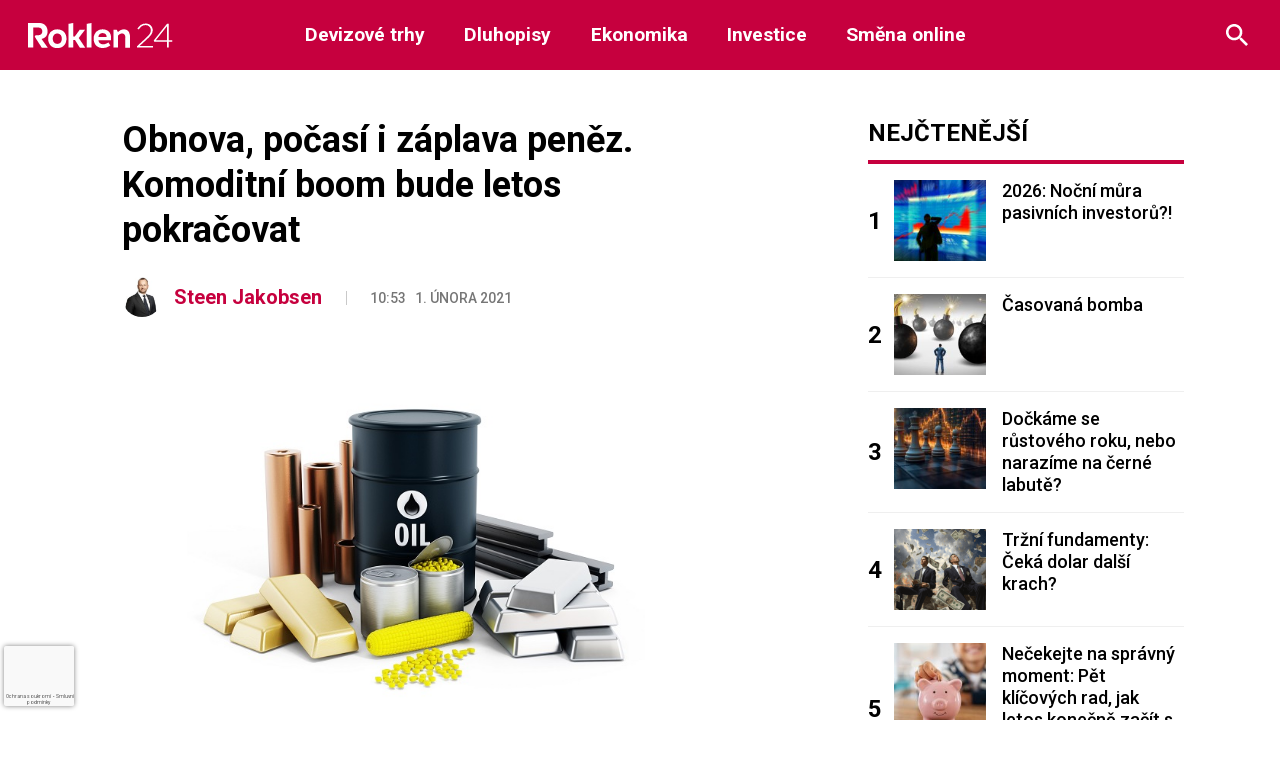

--- FILE ---
content_type: text/html; charset=utf-8
request_url: https://www.google.com/recaptcha/api2/anchor?ar=1&k=6LeBrxMqAAAAAIgAlXI-yP_tiMXO19mcDyKr4ef0&co=aHR0cHM6Ly9yb2tsZW4yNC5jejo0NDM.&hl=cs&v=PoyoqOPhxBO7pBk68S4YbpHZ&size=invisible&anchor-ms=20000&execute-ms=30000&cb=3t5wouqfpc7
body_size: 48579
content:
<!DOCTYPE HTML><html dir="ltr" lang="cs"><head><meta http-equiv="Content-Type" content="text/html; charset=UTF-8">
<meta http-equiv="X-UA-Compatible" content="IE=edge">
<title>reCAPTCHA</title>
<style type="text/css">
/* cyrillic-ext */
@font-face {
  font-family: 'Roboto';
  font-style: normal;
  font-weight: 400;
  font-stretch: 100%;
  src: url(//fonts.gstatic.com/s/roboto/v48/KFO7CnqEu92Fr1ME7kSn66aGLdTylUAMa3GUBHMdazTgWw.woff2) format('woff2');
  unicode-range: U+0460-052F, U+1C80-1C8A, U+20B4, U+2DE0-2DFF, U+A640-A69F, U+FE2E-FE2F;
}
/* cyrillic */
@font-face {
  font-family: 'Roboto';
  font-style: normal;
  font-weight: 400;
  font-stretch: 100%;
  src: url(//fonts.gstatic.com/s/roboto/v48/KFO7CnqEu92Fr1ME7kSn66aGLdTylUAMa3iUBHMdazTgWw.woff2) format('woff2');
  unicode-range: U+0301, U+0400-045F, U+0490-0491, U+04B0-04B1, U+2116;
}
/* greek-ext */
@font-face {
  font-family: 'Roboto';
  font-style: normal;
  font-weight: 400;
  font-stretch: 100%;
  src: url(//fonts.gstatic.com/s/roboto/v48/KFO7CnqEu92Fr1ME7kSn66aGLdTylUAMa3CUBHMdazTgWw.woff2) format('woff2');
  unicode-range: U+1F00-1FFF;
}
/* greek */
@font-face {
  font-family: 'Roboto';
  font-style: normal;
  font-weight: 400;
  font-stretch: 100%;
  src: url(//fonts.gstatic.com/s/roboto/v48/KFO7CnqEu92Fr1ME7kSn66aGLdTylUAMa3-UBHMdazTgWw.woff2) format('woff2');
  unicode-range: U+0370-0377, U+037A-037F, U+0384-038A, U+038C, U+038E-03A1, U+03A3-03FF;
}
/* math */
@font-face {
  font-family: 'Roboto';
  font-style: normal;
  font-weight: 400;
  font-stretch: 100%;
  src: url(//fonts.gstatic.com/s/roboto/v48/KFO7CnqEu92Fr1ME7kSn66aGLdTylUAMawCUBHMdazTgWw.woff2) format('woff2');
  unicode-range: U+0302-0303, U+0305, U+0307-0308, U+0310, U+0312, U+0315, U+031A, U+0326-0327, U+032C, U+032F-0330, U+0332-0333, U+0338, U+033A, U+0346, U+034D, U+0391-03A1, U+03A3-03A9, U+03B1-03C9, U+03D1, U+03D5-03D6, U+03F0-03F1, U+03F4-03F5, U+2016-2017, U+2034-2038, U+203C, U+2040, U+2043, U+2047, U+2050, U+2057, U+205F, U+2070-2071, U+2074-208E, U+2090-209C, U+20D0-20DC, U+20E1, U+20E5-20EF, U+2100-2112, U+2114-2115, U+2117-2121, U+2123-214F, U+2190, U+2192, U+2194-21AE, U+21B0-21E5, U+21F1-21F2, U+21F4-2211, U+2213-2214, U+2216-22FF, U+2308-230B, U+2310, U+2319, U+231C-2321, U+2336-237A, U+237C, U+2395, U+239B-23B7, U+23D0, U+23DC-23E1, U+2474-2475, U+25AF, U+25B3, U+25B7, U+25BD, U+25C1, U+25CA, U+25CC, U+25FB, U+266D-266F, U+27C0-27FF, U+2900-2AFF, U+2B0E-2B11, U+2B30-2B4C, U+2BFE, U+3030, U+FF5B, U+FF5D, U+1D400-1D7FF, U+1EE00-1EEFF;
}
/* symbols */
@font-face {
  font-family: 'Roboto';
  font-style: normal;
  font-weight: 400;
  font-stretch: 100%;
  src: url(//fonts.gstatic.com/s/roboto/v48/KFO7CnqEu92Fr1ME7kSn66aGLdTylUAMaxKUBHMdazTgWw.woff2) format('woff2');
  unicode-range: U+0001-000C, U+000E-001F, U+007F-009F, U+20DD-20E0, U+20E2-20E4, U+2150-218F, U+2190, U+2192, U+2194-2199, U+21AF, U+21E6-21F0, U+21F3, U+2218-2219, U+2299, U+22C4-22C6, U+2300-243F, U+2440-244A, U+2460-24FF, U+25A0-27BF, U+2800-28FF, U+2921-2922, U+2981, U+29BF, U+29EB, U+2B00-2BFF, U+4DC0-4DFF, U+FFF9-FFFB, U+10140-1018E, U+10190-1019C, U+101A0, U+101D0-101FD, U+102E0-102FB, U+10E60-10E7E, U+1D2C0-1D2D3, U+1D2E0-1D37F, U+1F000-1F0FF, U+1F100-1F1AD, U+1F1E6-1F1FF, U+1F30D-1F30F, U+1F315, U+1F31C, U+1F31E, U+1F320-1F32C, U+1F336, U+1F378, U+1F37D, U+1F382, U+1F393-1F39F, U+1F3A7-1F3A8, U+1F3AC-1F3AF, U+1F3C2, U+1F3C4-1F3C6, U+1F3CA-1F3CE, U+1F3D4-1F3E0, U+1F3ED, U+1F3F1-1F3F3, U+1F3F5-1F3F7, U+1F408, U+1F415, U+1F41F, U+1F426, U+1F43F, U+1F441-1F442, U+1F444, U+1F446-1F449, U+1F44C-1F44E, U+1F453, U+1F46A, U+1F47D, U+1F4A3, U+1F4B0, U+1F4B3, U+1F4B9, U+1F4BB, U+1F4BF, U+1F4C8-1F4CB, U+1F4D6, U+1F4DA, U+1F4DF, U+1F4E3-1F4E6, U+1F4EA-1F4ED, U+1F4F7, U+1F4F9-1F4FB, U+1F4FD-1F4FE, U+1F503, U+1F507-1F50B, U+1F50D, U+1F512-1F513, U+1F53E-1F54A, U+1F54F-1F5FA, U+1F610, U+1F650-1F67F, U+1F687, U+1F68D, U+1F691, U+1F694, U+1F698, U+1F6AD, U+1F6B2, U+1F6B9-1F6BA, U+1F6BC, U+1F6C6-1F6CF, U+1F6D3-1F6D7, U+1F6E0-1F6EA, U+1F6F0-1F6F3, U+1F6F7-1F6FC, U+1F700-1F7FF, U+1F800-1F80B, U+1F810-1F847, U+1F850-1F859, U+1F860-1F887, U+1F890-1F8AD, U+1F8B0-1F8BB, U+1F8C0-1F8C1, U+1F900-1F90B, U+1F93B, U+1F946, U+1F984, U+1F996, U+1F9E9, U+1FA00-1FA6F, U+1FA70-1FA7C, U+1FA80-1FA89, U+1FA8F-1FAC6, U+1FACE-1FADC, U+1FADF-1FAE9, U+1FAF0-1FAF8, U+1FB00-1FBFF;
}
/* vietnamese */
@font-face {
  font-family: 'Roboto';
  font-style: normal;
  font-weight: 400;
  font-stretch: 100%;
  src: url(//fonts.gstatic.com/s/roboto/v48/KFO7CnqEu92Fr1ME7kSn66aGLdTylUAMa3OUBHMdazTgWw.woff2) format('woff2');
  unicode-range: U+0102-0103, U+0110-0111, U+0128-0129, U+0168-0169, U+01A0-01A1, U+01AF-01B0, U+0300-0301, U+0303-0304, U+0308-0309, U+0323, U+0329, U+1EA0-1EF9, U+20AB;
}
/* latin-ext */
@font-face {
  font-family: 'Roboto';
  font-style: normal;
  font-weight: 400;
  font-stretch: 100%;
  src: url(//fonts.gstatic.com/s/roboto/v48/KFO7CnqEu92Fr1ME7kSn66aGLdTylUAMa3KUBHMdazTgWw.woff2) format('woff2');
  unicode-range: U+0100-02BA, U+02BD-02C5, U+02C7-02CC, U+02CE-02D7, U+02DD-02FF, U+0304, U+0308, U+0329, U+1D00-1DBF, U+1E00-1E9F, U+1EF2-1EFF, U+2020, U+20A0-20AB, U+20AD-20C0, U+2113, U+2C60-2C7F, U+A720-A7FF;
}
/* latin */
@font-face {
  font-family: 'Roboto';
  font-style: normal;
  font-weight: 400;
  font-stretch: 100%;
  src: url(//fonts.gstatic.com/s/roboto/v48/KFO7CnqEu92Fr1ME7kSn66aGLdTylUAMa3yUBHMdazQ.woff2) format('woff2');
  unicode-range: U+0000-00FF, U+0131, U+0152-0153, U+02BB-02BC, U+02C6, U+02DA, U+02DC, U+0304, U+0308, U+0329, U+2000-206F, U+20AC, U+2122, U+2191, U+2193, U+2212, U+2215, U+FEFF, U+FFFD;
}
/* cyrillic-ext */
@font-face {
  font-family: 'Roboto';
  font-style: normal;
  font-weight: 500;
  font-stretch: 100%;
  src: url(//fonts.gstatic.com/s/roboto/v48/KFO7CnqEu92Fr1ME7kSn66aGLdTylUAMa3GUBHMdazTgWw.woff2) format('woff2');
  unicode-range: U+0460-052F, U+1C80-1C8A, U+20B4, U+2DE0-2DFF, U+A640-A69F, U+FE2E-FE2F;
}
/* cyrillic */
@font-face {
  font-family: 'Roboto';
  font-style: normal;
  font-weight: 500;
  font-stretch: 100%;
  src: url(//fonts.gstatic.com/s/roboto/v48/KFO7CnqEu92Fr1ME7kSn66aGLdTylUAMa3iUBHMdazTgWw.woff2) format('woff2');
  unicode-range: U+0301, U+0400-045F, U+0490-0491, U+04B0-04B1, U+2116;
}
/* greek-ext */
@font-face {
  font-family: 'Roboto';
  font-style: normal;
  font-weight: 500;
  font-stretch: 100%;
  src: url(//fonts.gstatic.com/s/roboto/v48/KFO7CnqEu92Fr1ME7kSn66aGLdTylUAMa3CUBHMdazTgWw.woff2) format('woff2');
  unicode-range: U+1F00-1FFF;
}
/* greek */
@font-face {
  font-family: 'Roboto';
  font-style: normal;
  font-weight: 500;
  font-stretch: 100%;
  src: url(//fonts.gstatic.com/s/roboto/v48/KFO7CnqEu92Fr1ME7kSn66aGLdTylUAMa3-UBHMdazTgWw.woff2) format('woff2');
  unicode-range: U+0370-0377, U+037A-037F, U+0384-038A, U+038C, U+038E-03A1, U+03A3-03FF;
}
/* math */
@font-face {
  font-family: 'Roboto';
  font-style: normal;
  font-weight: 500;
  font-stretch: 100%;
  src: url(//fonts.gstatic.com/s/roboto/v48/KFO7CnqEu92Fr1ME7kSn66aGLdTylUAMawCUBHMdazTgWw.woff2) format('woff2');
  unicode-range: U+0302-0303, U+0305, U+0307-0308, U+0310, U+0312, U+0315, U+031A, U+0326-0327, U+032C, U+032F-0330, U+0332-0333, U+0338, U+033A, U+0346, U+034D, U+0391-03A1, U+03A3-03A9, U+03B1-03C9, U+03D1, U+03D5-03D6, U+03F0-03F1, U+03F4-03F5, U+2016-2017, U+2034-2038, U+203C, U+2040, U+2043, U+2047, U+2050, U+2057, U+205F, U+2070-2071, U+2074-208E, U+2090-209C, U+20D0-20DC, U+20E1, U+20E5-20EF, U+2100-2112, U+2114-2115, U+2117-2121, U+2123-214F, U+2190, U+2192, U+2194-21AE, U+21B0-21E5, U+21F1-21F2, U+21F4-2211, U+2213-2214, U+2216-22FF, U+2308-230B, U+2310, U+2319, U+231C-2321, U+2336-237A, U+237C, U+2395, U+239B-23B7, U+23D0, U+23DC-23E1, U+2474-2475, U+25AF, U+25B3, U+25B7, U+25BD, U+25C1, U+25CA, U+25CC, U+25FB, U+266D-266F, U+27C0-27FF, U+2900-2AFF, U+2B0E-2B11, U+2B30-2B4C, U+2BFE, U+3030, U+FF5B, U+FF5D, U+1D400-1D7FF, U+1EE00-1EEFF;
}
/* symbols */
@font-face {
  font-family: 'Roboto';
  font-style: normal;
  font-weight: 500;
  font-stretch: 100%;
  src: url(//fonts.gstatic.com/s/roboto/v48/KFO7CnqEu92Fr1ME7kSn66aGLdTylUAMaxKUBHMdazTgWw.woff2) format('woff2');
  unicode-range: U+0001-000C, U+000E-001F, U+007F-009F, U+20DD-20E0, U+20E2-20E4, U+2150-218F, U+2190, U+2192, U+2194-2199, U+21AF, U+21E6-21F0, U+21F3, U+2218-2219, U+2299, U+22C4-22C6, U+2300-243F, U+2440-244A, U+2460-24FF, U+25A0-27BF, U+2800-28FF, U+2921-2922, U+2981, U+29BF, U+29EB, U+2B00-2BFF, U+4DC0-4DFF, U+FFF9-FFFB, U+10140-1018E, U+10190-1019C, U+101A0, U+101D0-101FD, U+102E0-102FB, U+10E60-10E7E, U+1D2C0-1D2D3, U+1D2E0-1D37F, U+1F000-1F0FF, U+1F100-1F1AD, U+1F1E6-1F1FF, U+1F30D-1F30F, U+1F315, U+1F31C, U+1F31E, U+1F320-1F32C, U+1F336, U+1F378, U+1F37D, U+1F382, U+1F393-1F39F, U+1F3A7-1F3A8, U+1F3AC-1F3AF, U+1F3C2, U+1F3C4-1F3C6, U+1F3CA-1F3CE, U+1F3D4-1F3E0, U+1F3ED, U+1F3F1-1F3F3, U+1F3F5-1F3F7, U+1F408, U+1F415, U+1F41F, U+1F426, U+1F43F, U+1F441-1F442, U+1F444, U+1F446-1F449, U+1F44C-1F44E, U+1F453, U+1F46A, U+1F47D, U+1F4A3, U+1F4B0, U+1F4B3, U+1F4B9, U+1F4BB, U+1F4BF, U+1F4C8-1F4CB, U+1F4D6, U+1F4DA, U+1F4DF, U+1F4E3-1F4E6, U+1F4EA-1F4ED, U+1F4F7, U+1F4F9-1F4FB, U+1F4FD-1F4FE, U+1F503, U+1F507-1F50B, U+1F50D, U+1F512-1F513, U+1F53E-1F54A, U+1F54F-1F5FA, U+1F610, U+1F650-1F67F, U+1F687, U+1F68D, U+1F691, U+1F694, U+1F698, U+1F6AD, U+1F6B2, U+1F6B9-1F6BA, U+1F6BC, U+1F6C6-1F6CF, U+1F6D3-1F6D7, U+1F6E0-1F6EA, U+1F6F0-1F6F3, U+1F6F7-1F6FC, U+1F700-1F7FF, U+1F800-1F80B, U+1F810-1F847, U+1F850-1F859, U+1F860-1F887, U+1F890-1F8AD, U+1F8B0-1F8BB, U+1F8C0-1F8C1, U+1F900-1F90B, U+1F93B, U+1F946, U+1F984, U+1F996, U+1F9E9, U+1FA00-1FA6F, U+1FA70-1FA7C, U+1FA80-1FA89, U+1FA8F-1FAC6, U+1FACE-1FADC, U+1FADF-1FAE9, U+1FAF0-1FAF8, U+1FB00-1FBFF;
}
/* vietnamese */
@font-face {
  font-family: 'Roboto';
  font-style: normal;
  font-weight: 500;
  font-stretch: 100%;
  src: url(//fonts.gstatic.com/s/roboto/v48/KFO7CnqEu92Fr1ME7kSn66aGLdTylUAMa3OUBHMdazTgWw.woff2) format('woff2');
  unicode-range: U+0102-0103, U+0110-0111, U+0128-0129, U+0168-0169, U+01A0-01A1, U+01AF-01B0, U+0300-0301, U+0303-0304, U+0308-0309, U+0323, U+0329, U+1EA0-1EF9, U+20AB;
}
/* latin-ext */
@font-face {
  font-family: 'Roboto';
  font-style: normal;
  font-weight: 500;
  font-stretch: 100%;
  src: url(//fonts.gstatic.com/s/roboto/v48/KFO7CnqEu92Fr1ME7kSn66aGLdTylUAMa3KUBHMdazTgWw.woff2) format('woff2');
  unicode-range: U+0100-02BA, U+02BD-02C5, U+02C7-02CC, U+02CE-02D7, U+02DD-02FF, U+0304, U+0308, U+0329, U+1D00-1DBF, U+1E00-1E9F, U+1EF2-1EFF, U+2020, U+20A0-20AB, U+20AD-20C0, U+2113, U+2C60-2C7F, U+A720-A7FF;
}
/* latin */
@font-face {
  font-family: 'Roboto';
  font-style: normal;
  font-weight: 500;
  font-stretch: 100%;
  src: url(//fonts.gstatic.com/s/roboto/v48/KFO7CnqEu92Fr1ME7kSn66aGLdTylUAMa3yUBHMdazQ.woff2) format('woff2');
  unicode-range: U+0000-00FF, U+0131, U+0152-0153, U+02BB-02BC, U+02C6, U+02DA, U+02DC, U+0304, U+0308, U+0329, U+2000-206F, U+20AC, U+2122, U+2191, U+2193, U+2212, U+2215, U+FEFF, U+FFFD;
}
/* cyrillic-ext */
@font-face {
  font-family: 'Roboto';
  font-style: normal;
  font-weight: 900;
  font-stretch: 100%;
  src: url(//fonts.gstatic.com/s/roboto/v48/KFO7CnqEu92Fr1ME7kSn66aGLdTylUAMa3GUBHMdazTgWw.woff2) format('woff2');
  unicode-range: U+0460-052F, U+1C80-1C8A, U+20B4, U+2DE0-2DFF, U+A640-A69F, U+FE2E-FE2F;
}
/* cyrillic */
@font-face {
  font-family: 'Roboto';
  font-style: normal;
  font-weight: 900;
  font-stretch: 100%;
  src: url(//fonts.gstatic.com/s/roboto/v48/KFO7CnqEu92Fr1ME7kSn66aGLdTylUAMa3iUBHMdazTgWw.woff2) format('woff2');
  unicode-range: U+0301, U+0400-045F, U+0490-0491, U+04B0-04B1, U+2116;
}
/* greek-ext */
@font-face {
  font-family: 'Roboto';
  font-style: normal;
  font-weight: 900;
  font-stretch: 100%;
  src: url(//fonts.gstatic.com/s/roboto/v48/KFO7CnqEu92Fr1ME7kSn66aGLdTylUAMa3CUBHMdazTgWw.woff2) format('woff2');
  unicode-range: U+1F00-1FFF;
}
/* greek */
@font-face {
  font-family: 'Roboto';
  font-style: normal;
  font-weight: 900;
  font-stretch: 100%;
  src: url(//fonts.gstatic.com/s/roboto/v48/KFO7CnqEu92Fr1ME7kSn66aGLdTylUAMa3-UBHMdazTgWw.woff2) format('woff2');
  unicode-range: U+0370-0377, U+037A-037F, U+0384-038A, U+038C, U+038E-03A1, U+03A3-03FF;
}
/* math */
@font-face {
  font-family: 'Roboto';
  font-style: normal;
  font-weight: 900;
  font-stretch: 100%;
  src: url(//fonts.gstatic.com/s/roboto/v48/KFO7CnqEu92Fr1ME7kSn66aGLdTylUAMawCUBHMdazTgWw.woff2) format('woff2');
  unicode-range: U+0302-0303, U+0305, U+0307-0308, U+0310, U+0312, U+0315, U+031A, U+0326-0327, U+032C, U+032F-0330, U+0332-0333, U+0338, U+033A, U+0346, U+034D, U+0391-03A1, U+03A3-03A9, U+03B1-03C9, U+03D1, U+03D5-03D6, U+03F0-03F1, U+03F4-03F5, U+2016-2017, U+2034-2038, U+203C, U+2040, U+2043, U+2047, U+2050, U+2057, U+205F, U+2070-2071, U+2074-208E, U+2090-209C, U+20D0-20DC, U+20E1, U+20E5-20EF, U+2100-2112, U+2114-2115, U+2117-2121, U+2123-214F, U+2190, U+2192, U+2194-21AE, U+21B0-21E5, U+21F1-21F2, U+21F4-2211, U+2213-2214, U+2216-22FF, U+2308-230B, U+2310, U+2319, U+231C-2321, U+2336-237A, U+237C, U+2395, U+239B-23B7, U+23D0, U+23DC-23E1, U+2474-2475, U+25AF, U+25B3, U+25B7, U+25BD, U+25C1, U+25CA, U+25CC, U+25FB, U+266D-266F, U+27C0-27FF, U+2900-2AFF, U+2B0E-2B11, U+2B30-2B4C, U+2BFE, U+3030, U+FF5B, U+FF5D, U+1D400-1D7FF, U+1EE00-1EEFF;
}
/* symbols */
@font-face {
  font-family: 'Roboto';
  font-style: normal;
  font-weight: 900;
  font-stretch: 100%;
  src: url(//fonts.gstatic.com/s/roboto/v48/KFO7CnqEu92Fr1ME7kSn66aGLdTylUAMaxKUBHMdazTgWw.woff2) format('woff2');
  unicode-range: U+0001-000C, U+000E-001F, U+007F-009F, U+20DD-20E0, U+20E2-20E4, U+2150-218F, U+2190, U+2192, U+2194-2199, U+21AF, U+21E6-21F0, U+21F3, U+2218-2219, U+2299, U+22C4-22C6, U+2300-243F, U+2440-244A, U+2460-24FF, U+25A0-27BF, U+2800-28FF, U+2921-2922, U+2981, U+29BF, U+29EB, U+2B00-2BFF, U+4DC0-4DFF, U+FFF9-FFFB, U+10140-1018E, U+10190-1019C, U+101A0, U+101D0-101FD, U+102E0-102FB, U+10E60-10E7E, U+1D2C0-1D2D3, U+1D2E0-1D37F, U+1F000-1F0FF, U+1F100-1F1AD, U+1F1E6-1F1FF, U+1F30D-1F30F, U+1F315, U+1F31C, U+1F31E, U+1F320-1F32C, U+1F336, U+1F378, U+1F37D, U+1F382, U+1F393-1F39F, U+1F3A7-1F3A8, U+1F3AC-1F3AF, U+1F3C2, U+1F3C4-1F3C6, U+1F3CA-1F3CE, U+1F3D4-1F3E0, U+1F3ED, U+1F3F1-1F3F3, U+1F3F5-1F3F7, U+1F408, U+1F415, U+1F41F, U+1F426, U+1F43F, U+1F441-1F442, U+1F444, U+1F446-1F449, U+1F44C-1F44E, U+1F453, U+1F46A, U+1F47D, U+1F4A3, U+1F4B0, U+1F4B3, U+1F4B9, U+1F4BB, U+1F4BF, U+1F4C8-1F4CB, U+1F4D6, U+1F4DA, U+1F4DF, U+1F4E3-1F4E6, U+1F4EA-1F4ED, U+1F4F7, U+1F4F9-1F4FB, U+1F4FD-1F4FE, U+1F503, U+1F507-1F50B, U+1F50D, U+1F512-1F513, U+1F53E-1F54A, U+1F54F-1F5FA, U+1F610, U+1F650-1F67F, U+1F687, U+1F68D, U+1F691, U+1F694, U+1F698, U+1F6AD, U+1F6B2, U+1F6B9-1F6BA, U+1F6BC, U+1F6C6-1F6CF, U+1F6D3-1F6D7, U+1F6E0-1F6EA, U+1F6F0-1F6F3, U+1F6F7-1F6FC, U+1F700-1F7FF, U+1F800-1F80B, U+1F810-1F847, U+1F850-1F859, U+1F860-1F887, U+1F890-1F8AD, U+1F8B0-1F8BB, U+1F8C0-1F8C1, U+1F900-1F90B, U+1F93B, U+1F946, U+1F984, U+1F996, U+1F9E9, U+1FA00-1FA6F, U+1FA70-1FA7C, U+1FA80-1FA89, U+1FA8F-1FAC6, U+1FACE-1FADC, U+1FADF-1FAE9, U+1FAF0-1FAF8, U+1FB00-1FBFF;
}
/* vietnamese */
@font-face {
  font-family: 'Roboto';
  font-style: normal;
  font-weight: 900;
  font-stretch: 100%;
  src: url(//fonts.gstatic.com/s/roboto/v48/KFO7CnqEu92Fr1ME7kSn66aGLdTylUAMa3OUBHMdazTgWw.woff2) format('woff2');
  unicode-range: U+0102-0103, U+0110-0111, U+0128-0129, U+0168-0169, U+01A0-01A1, U+01AF-01B0, U+0300-0301, U+0303-0304, U+0308-0309, U+0323, U+0329, U+1EA0-1EF9, U+20AB;
}
/* latin-ext */
@font-face {
  font-family: 'Roboto';
  font-style: normal;
  font-weight: 900;
  font-stretch: 100%;
  src: url(//fonts.gstatic.com/s/roboto/v48/KFO7CnqEu92Fr1ME7kSn66aGLdTylUAMa3KUBHMdazTgWw.woff2) format('woff2');
  unicode-range: U+0100-02BA, U+02BD-02C5, U+02C7-02CC, U+02CE-02D7, U+02DD-02FF, U+0304, U+0308, U+0329, U+1D00-1DBF, U+1E00-1E9F, U+1EF2-1EFF, U+2020, U+20A0-20AB, U+20AD-20C0, U+2113, U+2C60-2C7F, U+A720-A7FF;
}
/* latin */
@font-face {
  font-family: 'Roboto';
  font-style: normal;
  font-weight: 900;
  font-stretch: 100%;
  src: url(//fonts.gstatic.com/s/roboto/v48/KFO7CnqEu92Fr1ME7kSn66aGLdTylUAMa3yUBHMdazQ.woff2) format('woff2');
  unicode-range: U+0000-00FF, U+0131, U+0152-0153, U+02BB-02BC, U+02C6, U+02DA, U+02DC, U+0304, U+0308, U+0329, U+2000-206F, U+20AC, U+2122, U+2191, U+2193, U+2212, U+2215, U+FEFF, U+FFFD;
}

</style>
<link rel="stylesheet" type="text/css" href="https://www.gstatic.com/recaptcha/releases/PoyoqOPhxBO7pBk68S4YbpHZ/styles__ltr.css">
<script nonce="64BYfXvQ8QxWn4olwi7bOw" type="text/javascript">window['__recaptcha_api'] = 'https://www.google.com/recaptcha/api2/';</script>
<script type="text/javascript" src="https://www.gstatic.com/recaptcha/releases/PoyoqOPhxBO7pBk68S4YbpHZ/recaptcha__cs.js" nonce="64BYfXvQ8QxWn4olwi7bOw">
      
    </script></head>
<body><div id="rc-anchor-alert" class="rc-anchor-alert"></div>
<input type="hidden" id="recaptcha-token" value="[base64]">
<script type="text/javascript" nonce="64BYfXvQ8QxWn4olwi7bOw">
      recaptcha.anchor.Main.init("[\x22ainput\x22,[\x22bgdata\x22,\x22\x22,\[base64]/[base64]/[base64]/bmV3IHJbeF0oY1swXSk6RT09Mj9uZXcgclt4XShjWzBdLGNbMV0pOkU9PTM/bmV3IHJbeF0oY1swXSxjWzFdLGNbMl0pOkU9PTQ/[base64]/[base64]/[base64]/[base64]/[base64]/[base64]/[base64]/[base64]\x22,\[base64]\x22,\x22HibDgkjDlnLDqkxcwq1Hw7kgd8KUw6wbwqpBIiZiw7XCpj/DuEU/[base64]/DgXzCq8K3eEgvGAbDjMKtF8OIwpDDvcKSZAbCnQXDsXRsw7LChsO+w4wXwrPCnH7Dq3LDoR9ZR0c2E8KebMOPVsOnw4Q0wrEJJDDDrGc7w4dvB2LDsMO9wpRmfMK3wocVY1tGwpFVw4Y6d8OsfRjDjX8sfMOtLhAZZcKKwqgcw77DksOCWyTDixzDkTDCv8O5Mz/CrsOuw6vDtlXCnsOjwpTDsQtYw4rCrMOmMTlIwqI8w4cRHR/DhFxLMcOhwoJ8wp/Dty91woNmecORQMKNwqjCkcKRwoHCqWsswotrwrvCgMOPwozDrW7DrMOmCMKlwoDCizJCKXciHjHCmcK1wolUw4BEwqEBGMKdLMKLwrLDuAXCniwRw7x1L3/DqcK7wpFceGJdPcKFwrc8Z8OXQmV9w7AtwpNhCwTClMORw4/CkMOOKQxXw77DkcKOwqnDixLDnE/DoW/CscOpw7REw6w1w6/DoRjCizIdwr8NaDDDmMKkHUfDpMKLHkzCq8OqfsOPTTLDnsKOw6XCo3odN8Oaw6TCkRsXw7RRwrzDriEhw54SZilsU8OIw45Hw74Vw7EvLXdtw7sQwrAfUEYTBcOww4rDtFhaw6dhbwwyQSTDuMKNw4JKf8O9BcOFNcO/CsKywrXCqRkvw43Cv8K0bcKHw49jNsOncTcPFG1iwr5wwpx0HsO/[base64]/CklHCllNDXnBFRMOwEnl+em3Dg3rCkcOVworCkcO4IRbCj2/CnxkmcQfClsOIw5d0w49FwpBYwrRuTjbCpmLDsMO0X8OJB8KfNiQHwrTCiG0pw6zCim7CgMOuQcO8QyrCkMOFwpDDscK8w44vw6LCrMOWwp/[base64]/CuWEfwq/DlsKBbMKkw4vCt8K3XlfDlcKoE8KsJsOfwo95O8OzNWLDr8OCUA/DjsO+wrLChcO9NsKlw4/DqFDCgsKaZ8KjwqA2Mi3DncOGF8OjwqonwpZJw68RPMK9S0lcwohzwq8oAMK+w4zDoUMbWsOSfS1bwrfDmcOYwr81wrs8w4QVwpLDq8KfXMO/CcO2wq14wr3Cr3vCnsOeC1ByS8O4GsK/TVlLVXrCm8OyXcKhwrseN8KHwoVRwptSw75gZMKXwqzCl8O3wq4vI8KJbMKuWRrDnMO8wpLDpcKCw7vCiCNAQsKfwqTCtX8Vw6vDr8OSN8K+wr7DhsOESHN6w43CjiUUwpvCjsKvcmgXVcONfg/DvsOUwofDsFxDFMONHFvDmMK8cQEbTsO+fGZjw6zCu0svw4RxDFzDkMKoworCp8OZw7rDm8OAdMOLw6HCt8KJHMOJwqHCsMKYwoHDvgU0E8ODw5PDucObw6x/FyoEM8Ohw4fDhUd3w4wuwqPDsBBTw77DlX7CocKNw4HDvcO5w4HCv8KjdcOlM8KJdcOmw4B/wrxCw45Yw57CucOTw60uU8KVb0LClR/CuBrDn8K2wp/CilfCsMKDZB1IVh/CuwnDisO6LcKoYVbCn8KGKVkHfsO0X3bCpMKTMMOzw5ZtSkomw5bDg8KFwpbDuigQworDhMKEHcKHCcOcRwHDgGVBTATDq0/ClinDsQEywoBHEcODw7taJ8OzQcKdLMOFwpJTCD3DncKaw6ZrFsO0wqp5wr7Cnjtiw5/DjhdIU2xxNy7Ct8K5w7VNwq/DgMODw5xUw6PDlGYGw7UkVsKrScOgS8KpwrTCqsKqITbCsmsuwrI/[base64]/CohTCmsOvwr0nw6bDh13DkQhONB4lNTTDm8KhwokfP8OTwq17wo5Qwq4rf8KBw6/CtMOzUDBdG8Oiwqxcw5zCky5iMMOLSjzCrMO9NsOxT8OQw48Sw5dceMKGJcKlLsKWw5rDpsKMw5rDnsOPJDTDkMOfwps/w53DtlZYwr1TwrTDp0M9wpLCpn9zwqnDm8KoHzcKGMKHw6hPKXnDo1LDusKtw6I4wrHCll/DqcK3w7AmZQsrwrkCwqLCp8K8WMOiwqjDrcKjw5ccw7TChsOGwpk+MsK/wphbw4vCsS8iPyQgw7HDvHkLw7DCoMO9AMOjwopiIMKOdsOswrwQwrrDtMOAwrHDjgLDqQPDtwLDsCTCt8Omb2zDn8OHw51vQ3fDpDfCnmrDrz3DlyUrw7/CocKjDkUBwoMOw4XDiMOBwrczF8KHDsKnwpkrwoFABcOnw7nDjMKpw65DIMKoWjbDvmzDlcODCg/[base64]/[base64]/Co8KRUsKSwqXCk8OKCMK2AQLDsXtsw7wzZHvDnHEmLMOcw7zDg3PDnGx0K8O4BX/CuAjDhcOIMMKiw7XDgU8PQ8OMfMKLw78Xwr/DhSvDggcAwrDDs8KYScK4GsK0w545w4ZaX8KFAA4hwowgAgTCm8KswqRKQsODw4/Djh1gaMOEw67DtcOBw5HCmWEyS8OMOcKkwrVhN2BIwoVDwobDocKAwokyWgjCqAHCiMKmw45mwrRbwpTCiSFUNsOoRxRhw6fDsFPDr8OTwrxXw7zChMOVOwV1e8OZwp/DmsKrIMOXw5E9w50lw7dtKsKsw43DmcOVwo7CssKywrtqIsONKXrCtgV2wrMWw5xTCcKqKCg/PlfCr8KzTURGQERwwrUawrTCqCLCl25LwoQFGcORb8OBwptFbcOdC2cbwo7Ch8KsbMObwq7DpG1cOMKLw6LCgsOzXzHDs8ONXsOYw4bCjMK4P8OBS8O4wpjDjV0Ew4oQwpvDi01laMKzZyhOw7LClCHCicOnesOzbcOAw5bCkcO3dcKowqnDqMOtwpRrVlMIwp/CtsKOw7JWTsObaMKlwrVWYsKTwpFvw77CpcOAVsOMw5LDgMKdDUbDqCrDl8Kkw5rCu8KOUXVlacO0dsO4w7U/wpokFR8hKig2wpTCo1DCncKFQQHDr3vCglE+ZCLDun4TA8OBUcOXWj7CvE3DgsK4wqNwwrMVAiPCtcKwwo47LWLCqi7CrnpBFsOaw7fDsRpJw5XCrcOuHAMxw4HCncKmQ0vCpjYrw45fdcKERMKdw5XChEfDmsKEwp/[base64]/VC3DplEjGiXCmMKbw6fCncO1w6RrbErClirDqzbDisKEI2vCvAvCpMKow7dhwrTDjsKkCcKBwrUTNiRYw5DDvcKpdEFnC8KeUcOJJGrCucKBwoB4MMOnGmAAwqXCiMOKY8Olw4bCoV3CqWgoZAp4TUjDsMOcwpHCtkRDacOPJsKNw57DgsOvBcOOw5obBMOewrE/wqNLworCrMK/L8OhwpbDmMKBK8OEw4rCmMOXw5rDtBPDpihiw5FNK8KCwp3CkcKPZcOgw6LDpcOmLxc9w6HDqsKJCcKtI8KZwrMMecOCG8KUw594WMKwYRgFwrbCi8ODCh9VFcKGw5fDozBvDDrCqcOUAsOXXXAOUzLDj8KzNARwf2UXJsKnQn/[base64]/w5koJ107wojCgnbDtW4+ZcKGZzXClcO1cH5TME3DqcKKw7jCmzAgCcOGw7HCqSdwOlbDoCrDrnE+wohMLMKew4/[base64]/CinFFwq3CgA0qJcO2FCxlG8Oqw78PwqdOw4zCpsOBDkV8woINacOIwrlxw7rCrErChHzCtFw9woTCh3R4w4lNBk7ClFLDp8OfIcOHXRotY8K3R8OtL2vDhhvCpcKVUhfDs8OAw7jCoCJUBMOgc8Oew4MtfsKLw67CqghswprCmMOHDj7Dsw/CocKWw4rDi1/CkWAKbMK/Dg7DjXjCtMO2w70qYsKBcTFjRcKpw4fCmS/DpcKyAsOew47DlcKew5gFA3XDs2DDsygMw7tYwr7DkcKTw6TCuMKzworDlwhqYMKzd1MyfUTDoiYbwpXDol3CsGfCrcOFwodSw60tNMK6WsOKQcKjw6hCHBDDk8O3w5h6RcOgdTXCmMKRwq7DnsOGVizCuBZQTMKbwrrCgQbDsC/[base64]/CvBJFwq7Du8Ovw6TCssKMw4PChsKywoEyw43DtxQow74RTCcUTMKhw7LDiSTChQfCsw96w6DClcKPKkbCpDxEe0/ChmLCuFMjwoBvw4fCnMKMw4LDtGPDv8Kiw63CqcKvw5IRPMOkLcKlMnl9a08EG8Omw41Yw4Yhwo8Aw6Bsw59/w5V2wq7DvsONXB9iwr4xUA7Dn8OEAcKUw7vDrMK6L8K+SD/DhjPDkcKfXxTDg8OnwofCusO9PcKFesOqDMKLTx3DlMKHSg0swq5ZN8O6w5cDwpjDkcKYNBVCwrk4RcKVUsKzDSHDnG/DpcOxHMOYTcOSDsKBVU91w5QmwpkPw49dOMOtwrPCrE/DtsOUw4DCjcKSw4jCm8KOw4XCtMO9w63DpD1tTFtYbsKswroMf1DCrRzDpCbDgsKsSMO4wrkhfMKfIcKDVsKgWGdxM8OJAkpFBxHChnXDpiEyJsOXw5fDtsOYw4Q7PVXDiHgUwq/DohPCtUJxwoPDgsOAOCHDhWvCgMKsMkvDui/[base64]/Cu8KyccKUP8Kpw7Bvw6zCoy3CpUrCrQLCg8KQL8OaWkdDBm90QcKRS8ObF8OjZEgDw4HDtVTDu8OyAcKTwrnCtsKwwq9uFsO/wovCsX3CgsK3wo/CiVddwotWw5jCoMKfw4DChFPDkj0hw7HCgcKNw5xGwrXDjz0aw6HCvi9PPMK1b8Oiw5VPwqpbw7bCq8KJBy1+w5ppw5/CmzzDpm3Do2PDp0IXwppMVsKgAmfDqBRBS14uGsKvwpDCq01jw6/DgMONw6rDpmNqKl0bw4LDon/[base64]/[base64]/[base64]/DuAbCosODw7psJR/Dk1ZJwqYkw4MKHmzDhMOTw7RvDHfDgMKgVXXDk0IJwpzCkzzCs37DoxsgwrnDlBXDv0ZAD35Kw73Cki/CuMKMdhY0UcOIDVPChsOhw63DsxLCqMKAZkN2w4Rzwp9QcyjCnS/[base64]/[base64]/[base64]/DjX5aw7fDtcKkw4F7w5JhfFbCjcK1w7HDncOcYcODDMOxwodLw5gaWCjDr8OewrjCpiAaf13CrMOECsKvw6ZzwoPCp3ZrOcO4HsKbSWPCgU4CPSXDhn7DvsObwrEZdsO3cMKVw4RoN8OSIsKyw63DriTClMOrw4J2P8ONTWooPMOow4/CgcONw6zChGUPw6xKwoPCoVldFAxlwpTDgRzDtwwKRCVZPzFOwqXDoBxSUlFMV8O7w5UMw6PCo8Osb8OYwqduY8K7SMKmUlkpw5fDhA3DtsKnw4bCg3TDggvDmzcZSAE1eSgVVcKswpZlwo5+A2UVw5zCiTxFw5XCpTJ0wqgjIlLDj2IWw5/DjcKGwq5aHVfCt2LCqcKtTsKzwrLDoHw7esKawpXDqsOzKmQ9wrDCtcOQTMOTwpvDsSLDgnFiTcOiwpnCj8OvcsKywptJwp8wWXHCtMKAOAV+BjbCix7DvsKOw5LCocOJwr7CrsOySMK6wrHCvDjDmxbDmU4bwq3Do8KNEsKkKcKyF0AswrI2wrAvaT/Dg0p5w4fCkjHCkkFrwoPDph3DukN/w6PDoSZew7MVw5PDmyrCsiYbwp7CnUJLMGg3UVPDkDMHDMO8TnHCkcO6WcO8wp17V8KZw5HCjsOCw4DChwnCjFQ+O3gyDGtlw4jCvTVJdFTCtXp0wo3CkMK4w4pEE8OHwrXCrEgjLsK6EBXCsFnCnVwdwpfCgsKsHU5Ew6PClh3Do8OgF8OMw4o0wrQTw4peQsO/HcO9w4/DvMKOSyF5w4nDm8KOw7kLbMOFw4PCjg/CpMKGw6NWw6LDl8KKwrHCmcKow5fDuMKfwpdZwoLDl8O+M34CS8OlwonClcK8w4dWCToxwpZjQ1nDoi3DicOSw4rCg8KFVMOhbirDgXkHwpMhw7Z8wrPClBzDhsO9YhbDjUTDocOuwp/Dn0XDqQHCuMKrwoNIPlPCrFNqw6tcw59pwoZENsOiUiFuw6bDn8KFwrjDo3rCrjfCv2nCjXPCuwMjA8O1A39uN8KHwqzDoSo7w4vChinDqMONCsKwLlfDtcKsw6HCpQ/DlAQsw7jCiRoTZxhRw7F0MMKuEMK9w4LDgWvDnGfDqMKIDcK9SCFYTEFVw5vDo8OGw7TCjWwdXBrDi0U/EMKfKTpbWkTDkGTDowg0woQGwpEhWsK7wptBw6sCw657bsO+DnQrMFLCnQnDsG5vbyAmAiHDpMK3w7c6w4DDj8O9w6xwwqzClMKYDBlewojDoRPCjVw1dcOxUsKCwpzCmsKiwofCnMOYf3nDqMO8a3fDiTN6QHJIwoMuwoomw4fCuMK+wo3CncKlwpEdbi/DtFsnw6vCqsKxURl3w793w5Zxw53CuMKnw4TDs8OQYxRvwpA7wr9lPFTDusKpw4oFw7t9wr0/[base64]/J8OWwoXDuGViQXB7V8KmXcKAR8KFwrTCmsKXw6Erw6Mqw4fCihFFwrvDn0XDgWvCsWjCgEgdw6HDuMKwN8K1wq1PU0Q8wqXCp8KnCE/CuTNAwoE4wrRdNsOOJ24iRcOpMiXDljJDwpw1wpLDnsKue8K6KMOawqgqw4XDscK7PMKgSsKqFsKXbkU/wpfCgMKCLg3CsEDDuMKeeF8cbQIaBiLCr8O8JMOgw6hVFcK/wpltMUfClhXChUvCh1nCk8OiTRTDv8OnFMK6w7woY8KGOVfClMK5MxkVccKOHwZNw6RpXsKeUQ3DtsOVwqvDnD9pRcKNfwU4wqw7w4DClcOEKMKVR8OJw4hlworDksKxwrzDpGM1KsO1wrpowpTDhnsOw6jDuz3CkMKFwqw2wr/DqhbDrRFmw5pSbMKyw7HCk2fCjcKnwq7Cs8OCwqgjA8OmwqEHOcKDQMKRZMKCwo7DjwxBwrJ0OR1yD1c5SDjDnsK8IR/[base64]/wp3ChXTDjcORw5HDjEByHT/DqRzDnsKJwqZ3w4HCjX5vwrLCukAmw53DnlU+NcK/RsKlO8K4w4x2w7nDsMO9GVTDrifDuB7CkGbDs27DlkTDoA/ClMKBAsKVJMK4TsKdfXbDjSJiwqzCgjcbMB03Fi7DtTvCtjPCp8KxSmBiw6dqwrQMwoTDpMOHSxwew77DvsOgwrfDjcKbwqrDs8OAfljCrSAQEMKRworDrEkNwpVeZTTCuydow4vCisKIayTCo8KIT8Olw7fDvz8tNcOhwp/CqSVFNsOPw4U/w5dCw43CjQvCrR9xHcOnw4kLw4IfwrEdTsOtVTbDusKRw55VHcO2XsKDdHbDrcK4dwc7w6E4w7XCp8KTWx/DjcOJQMK3R8KpeMOUacK/N8OJwqXClhJBwrB9fMOTG8K/w7h9w6pSY8OOX8KuZMOpf8Krw4kcDmfCnmDDt8O/wofDqsO4Y8Kgw5jCscKOw7BKd8K7KMOpw6YQwqVXw6ZHwq9FwqzDg8Oqw5PDsQFhA8KTAMK5w59mwpfCo8KYw7Q6XAVxw6XDo2BZHhjCjkcGFsOCw4cRwonCmzZXwqfDrAfDvMO+wrPCsMOiw73CsMOswopgE8KtH3nDtsOfPsKwd8Kswo8dwp/DoCgIwpDDo00tw4/DtntTVC7DrHjCscKtw7vDqMOTw7lzFjNyw7bCosKbSsKFw59IwpPCocOww6PDo8KUHsOAw4zCrBsLw7sOeTcfw7cyQsOTXiQNw7o0wqLCgEA+w7jDmMKNGSl8ZAXDigvDicOTw5nCssKiwrhJMBZjwo3Crg/DhcOVfEtmw57CqsK1w5JCbGAGwr/[base64]/[base64]/[base64]/Dn3t2w6PDqMKJw6/CmMOSPFbCgATCsAzDiUBhFsOgdjcPwq3CssOGIcO9OTkAVcKNw5sLw43DlcKHK8K1VW/CnwjDusKVKcOuHcK2w7Arw5PCohsbQsKQw4wXwqZswpcAw6FTw6w0wr7DosK0BUvDjEshFSTCj0rCkxIoBh0Fwo5xw5XDksOYwro3VcK2LnR/PMORJ8KzV8KTwo5Jwr9sasOrK3h2wrHCt8OFwrLDvTdNamPCij5qJcKFYDPCmUHDr1DCjMKxXcOow47CnMOJf8OfckjCpsKWwrs/w4g7esO3wqvDiTXCq8KFRg8XwqwywqzCtzLDgD7Cnx8FwrNtIRLDvsOlwqbCscONbcOIwpXDpTzDlm0uaybCjkgaaxwjwpfCm8OBd8Onw6ocw5/CulXCksOeNELCvcOlwrTCvGN0w7RDwozDoXXDgsO5w7E3wro0GDDDrgLCvcKiw4EQw7HCmMKBwpHCq8KEOQciwrjDiR1rIkTCr8KpG8OrPMKzwppNRsK6PMK2wqAPaQ5/Hxl4wqvDhETCkVQoDMO5Z0/DisOSJE/[base64]/[base64]/[base64]/OGjCgBU8AB4NKMKqwrXDkCvDjcKxW2Mmwrtmwp3Dp3oAHcKhAQzDvAhFw6fCrXcVQcOXw4bCjCBNaBDCtcKDXTAHYBzCuWRLwr5Ww5M3XgFkw6djCMOBd8KHFxEAAnFWw4vDsMKBS3HCogQvVg3Co2o/ZMKuOMOEw71QBwdYw6wnwpzCmDzDscOkwqhqWDrDmsKOcC3CiFh3woZuCjI1LSRjw7PCmMKfw4TClcK3w5LDiFXCulNEBMOfwqxBUMOVHkTCpTR7wqHDq8KIwpnChMKTw4LDhgrChBjDqMOHwp0LwqXCt8O7Fk5PaMKmw6LDiG/DixrCthjCrcKcZBJdXkBdH3dLwqEJw7xrw7rCoMKbw5Y0woHDvHTDliTDlQtrHsOwSkNhJ8KqAsKrwpLDnMKaf299w6HDu8K/woFGw7XDicO/TyLDnMKcaRvDoGo/[base64]/Co8KfTWUUL8ODw7fDjsKfGcOrwoHDp8KMHV/[base64]/Cs8OaasKqHVVXwrBgw6TDnkjCjsOTw69MwrowdFtPw4vDocOew6DDlsOtwr/DkMKew608w5lMPsKAfsO9w7PCscKaw57DlcKMwroCw77DniFmZ290RcOpw6Q/[base64]/[base64]/DqMKjYELCpMK/cwnCgQLChsKcURzCqB7Dj8Kww51jCcOpX8KLDsKpBTjDu8OVTsOTLMOqX8KKwqjDi8KlBCh/w5/[base64]/DgFDDrxEfw7Agw4JRTGnCosO9w4zDisKyw6QQw7jDl8O7w4hjwrUsY8O/BcO8OsOnSMOow6XCgMOuw7TDjMOXCBg9MglAwrLDisKML1TChWJOJcOfYsOTw5LCrcOTHMOwfMKVwqfDvMOQwq/Du8OIAwpqw7pEwpQrKcKSJ8OtYcOUw6RXNsKVI3TCrE/DvMK9wrAWdXrCpCLDhcKGYcKVc8OyDsK7w5heA8OxXjA7Z3XDmznDvsK5w7BWKHTDuCZBZixIQzEkZsOTwqTDtcKqdcO5SRcWEVjDsMOrMcO/GcKEwoQJQsKvwpVIM8KbwrccGwQJFFYKd1w7bsORNUvDtW/[base64]/DjMOewrfDtnfCssODw7JsNSrChMKVdcKCwrjCmA09woTCtcOewqsoLMOpwqFXXMKwJgHCicOsIAjDrxDClgrDvBTDisKFw6lBwrDDpXRJFyZkw7/CmWnCnBF1G0wfDMOUa8KpaGzDiMOAPW9LfD3Di3fDlsO3w7xxwp7DisKbwowLw6JqwrnCuirDi8KvY3fCgVnCtEkQw6bDjsKGw658W8Knw4XCol8lwqbDpsKIwp0pw4bComMvHMOeQyrDscKqI8Ozw5Iww4QvMGDDpsOADTXCsG1qw78rZcOFwozDkQfCh8KPwrRaw7/DsTEkw4Emw7XDsSzDgUfDocO2w4rCjxrDh8KJwq3CrsOFwr47w67DlwJBXW5mwqJuW8Krf8K1GMKSwqddcgXCq2HDkynDssKHBGPDs8K0worCgg88w63Cm8OEFnbCmlVubcKtYCfDvlEWO3ZSKsOtD24mbGfDomXDj0/DkcKjw7jDtcO4WcKEFVfDtsOpSldOOsK3w75wXDnDhHpOLsK6w6bCrMOyecKLwqLCpGbCp8Oyw6ZKw5TDghDCicKqw5MZw6tSwofDhcK8RMKWw69zwrHCj0/Drxs5w43DkxzCoXPDq8OEAsOaX8O3IEZMwrlAwqo0wojCtil4ZRQNwqlwNsKVDmAiwoPCpGVTJhbCrMO2fsO1woxiw7nChMOqVsOrw4/DtMOLZQ/DnMOQRcOrw6TDgHVpwpIMw7zDhcKfQk4jwqvDojUOw7TDmgrCqHw8aXbCocK8w6/CsDJIw4nDmMKIM35Lw7PDiSsowrPCnGMFw7/Cn8KEQMK3w7Fhw7MBXsOuPj/DiMKHTsOaaA7DoXtuIVdsNnLDtlB8PVfDr8KHL1Qgw75nwpENHXs2BcOmwrDCvhDClMO3OkPChMKCOygmwq9Nw6NyasKpMMKiwrscw5jDqsKnw75cwoRkw6toRnnDni/Ci8OWLBJHwqHChm/[base64]/DrBIIaMOpwrXChUDCojHCpMOVwovDlAvCvELCnMOOwqDDscKnSsO8wpVTL2sYeG7ClUXCn2ZGw5bDpsOnczkVL8OyworCvkPCki5BwrLDpzFLcMKHGHLCgi/CiMKfLMOYIzjDjcO+bsKSPsKmw5jCtAosISzCqWYrwoZSwoXCqcKgR8K/McK5NcORw7zDu8O0wrhfw5Utw5/DpUbCkzULVnV4w4g7w5/[base64]/[base64]/[base64]/[base64]/Cgk/DqmNdwpg4woTCtg9iw7XDmxHCpBdpw4zDthpEFMO5wojDjCzDnD8fwp0fwofDrcKcw71EHU4sIMKtIMO9KcOWw6Fgw4jCuMKKw7IDJwAEVcKxAxsJPiM5wp/DlRPCrzlUZiM2w5fChz9Zw6TComxAw6HDh33Dt8KJOcOkBUgOwqXCjcKzw6LDq8Omw6zDqMOJwpvDgsOfwp3Di0jDjmIPw4pfwpfDjlzDgsOsA1MLdhcywqQcPW5BwrQ9P8OyBWJJZi/CgsKFw7nDn8Kxwr5ww7N8wponR0HDhVrCv8KHUGNAwoRPWcOwdMKbwokybcKkwpILw5FmMUAyw6kAw6c5fcO6CmLCshHCnyJYw4DDpMKewp/CicKgw4/[base64]/[base64]/[base64]/CqMKID8OGwo9HBsKLw4/DgHg8w6gEw6BAdcKSeSjCrMOGFcKJwrrDqMOowoQESUfCsHjDsjkNwrgXw5rCpcKJZV/Dn8OiMEfDvMO0XcKAc3vCkyFHw5RXwrzCjCQqM8OsOjEWwrc7OsKqwqPDhG3CqmLDg33Cj8OMwrPCkMK6V8O8LGRZw5JcJX1rUcOYPlXCu8KDJcKuw44ZFifDiSY7anbDpMKhwrMKS8KVTg9Xw5YqwplRwo9pw6HCom3CusKoeU0/[base64]/[base64]/DglgYIiLDksKeP2VZw5lVwqAzw4nChgd+wq/Dj8KFPyczJiR1w5MTwpHDmC49VsO4TyYyw6DCs8OOXsOUO3nCuMOeGcKcwrXDg8OoMDlzVlQkw5jCjjUxwpPCq8OpwobCgsORTSLDtC5QXFNGw4bDs8KVLBYiwr3Do8KSUkQ1WMK9CBdKw50HwodZP8Ojwr12woDCrkXCgsKICMKWLkQbXkUKX8O0w4g/ZMOJwphTwrwFZRg1wrjDik1lwovDpWDDksKdO8KpwqNtRcK4PsOtVMOZwo/[base64]/w4Qmwq/Dn8K4NsOmw7jCsAPCuAfDtw06wqUkDMKzwq7Dm8Kpw6DDqTrDmQEhE8KFVjdnw4fDgMKfY8OIw4ZYw7BDwonDl3TDgcOEA8KWdAhSwqRjw5UMRVMswrBjw5rCugU4w711fMOkwrHDpsOWwrJDSsOOQVNPwqwNd8O8w4vDrhrCqz4TdycewooIwo/DvcKNw6PDgsK/w5jDscK0VMOrwoTDvnwCEsK1V8KywptywpXDqcKMJxvDsMONclbCv8OPV8KzKWRwwr7CqTrCrgrDlsKHw5/CicK9K10iOMOOw5B3Yld7wobDi2I6R8Kvw6vCvcKHCk3DhBJtfhzCmQvDpsKMwqbCiirCj8Kqw7jCtGDCrj3CtkssEcOyMzk1Lk3DkzhncHQhwpjCt8OlLHBrdmXCkcOGwp4LNw8QRC3DpMORwo/[base64]/DgcK6O8Oww5zCoT/DuWTDhSN7wojDqMKXakPDmDUyZE7Dn8O7e8O2EVXDuWLDksKoWcOzAcKFw6jCrQYSw7PCssKsAgg/wo/Dmg3CpU5dwqwUwqfCpmgtDSzCiWvChB4Xd2TDuwTCkUzDrRXCh1YEA1tNCR3CiiM4SnUww7pJc8Oie1cYcnrDvV5AwoRVWsOnUMO7W1YqaMOOwpXCg2F2KMKuUsOJX8O1w6kkwrxkw7fCgnA9wphjw5PDuy/CvcKRLX/CryYaw5rChsOGw6FLw6xIw7ZlCsO4wrBFw7LDj27DlFEaWBx2w6jCqMKlZMKpR8O1RsKWw5LDrXfCi3zCnMO0WSoCA13DqEMvBsKLCUMTOcKlSsKqSE0vJic8ScKTwqkuw6NMw4XDhMOvNcKcw4hDw5/DnVQmw4tQTMOhwqZ/QTxuw68HFMODw5ZMYcKrw6TDksKWw6Udw71vwo5mczspFMOYw7YzO8Kzw4LDqcKAw60CK8O+MT0zwqEFWsKRw5PDpA0VwrHDrT8vwq8Fw6/DvsOUwo/[base64]/CkMK4MRhUw77DnArCo8OBw5LCgMOtwpjDvcKMJ8Kcc8Kzwr8PODlmcxLClcKZE8Omf8KxcMKmwr3CgzLCvAnDtkt0dlhcHsKWanbCtS7DvQ/[base64]/DozEKREDDoynCoQBVw5wGw4rCmcKoL8KnXsK2wpJhNWh5wo/Cq8K3w7jCvcOWwrQkNildA8OKMsOVwrNbVFNOwrV1w5fDnsOcw5wawoDDsARawq7DvkM/[base64]/DsB8zwrvDu1UIw6jDpzrCikrCljjDm8Kaw44Tw4HDqcONPlbCpVLDsSFdAFbDmMOcwrrClMOIAcKlw5k6woXDrxICw7PCn0VkTMKIw6fChsKEPMK4wpc+wqTDssOSXMKHwp3CvSrClcO/H2VNDxEuw7PCgR7DkcOtwqJ0wp7CusKtwqTDpMKUw6UWeQUAwrBVwrdvWiwybcKUMW7CuR95RMO9wpVKwrdRwo/Cpx3Cs8K/PWzCgcKNwqE4w5MkBsOVwoLCv3osCMKjwqtJTlHCsS5Uw7/DtxXDosKuK8KsFMK9N8OBwrE8wq3Dv8OAJ8OXwpPCkMKRSWENwpB7wrrDqcOcFsOSwqVbw4bDkMKCwp9/eX3CtMOXXMO6CsKpbHh6w6FNWVgXwpHDh8KIwohkasKmJ8KQAMKzwqPDtVrCkjJbw7LDhcOtw43DmyDChjglw4p1dVjCsXBsYMOywot3w7XCgcONeSpCW8O6IcOkw4nDrcKcw4/[base64]/awcrwq7CjVRqw60Awr4WwrLCti7Dg8K/FcK8w6QvRCROHcOMS8KIK2rCrmdaw6wDQltGw5rCjMKpRHXCsW7CmcK+D0XDtMOpShJ8HcODw5HCqRJmw7XDu8Kvw5HCsGwLVMOJYRNAUwMDw48ZbF4DBMKvw49rInZ4VFbDlsK+w4nCq8KNw4ldRS8Owo/CoiTCtz3DpcOpwqElNMOrBWh3w59ZesKvwoo/FMOCw5Iiwr7DowPDgcO6KcOxecKhMMK0J8KTFsO0wpwKPz3CkETDsiBRwqhjw5Zkfn49T8KgN8ORSsOrdsO9ecO7wqrCn1bCnMKNwr0OD8O4H8K9wqUOGsK9VcOuwovDnyc0wrg2QxvDg8KVI8O5AcO4woh7w4zCsMOnFR1dZcK2AsOCPMKkKRd2FsKxw6jCpz/Di8O+wpNfQcK5N3wpdcKMwrjDgsOtUcOkw7xCEcOFw5dfZUPDpxHDtsOVwrcycsKow7ZoGggGw7kMJ8ObRsOgw64KPsKUbGhSw4zCncKVw6dvw7bDpcOsAGzCvWDCl2IoP8Kuw4l0wq7CrF8AFX8LZDkAwqVZex5CF8KiMl9FTyLCksKLcsK/wrDCjsKBw6/Dqkd/PcKqwrLChDFDM8OIwoNxJnHCkiR4YgEWw5nDjsOpwqPDgU/[base64]/DvsKlEMKew7M+w6bDiT4Abh3DlMOBN0pxPcO2AiZuAE3DgiHDhMKCw5bDtxoDOyY3MS/[base64]/Cp8KdPDBgIFPCikwzwqjDqC8Pw7fDisOXaMKQJAnDuMOLO2LDsmsjYEPDi8KDw5MwZMO+woc8w4tWwpx8w6/DssKJSsO0wrwOw6EyX8OsIsKaw7zDu8KnE1hPw7LCn2kRYFBjb8K9bm8xwpDCv1PCtSNJdsKgWsOiRB/Cn2vDlcO5w4PDn8O5w5pwf0TCsjMlwr8/[base64]/wofDiibCkETDrMKyZ8KnOhDCjcOMVG7CnsKKBcOEw4Muw6U4X1Q5wr8KNSzDn8K7w5jDhXZdwqB2UsKRMcO+KcKfw4AFJw9rw7HDu8KcGMKxw7zCr8Ofbk1RasKvw7HDo8KZw5PCocKgN2TDl8OXwrXCg2vDtQ/DoiYCdw3DhcOOw4opEMKmw7B+G8OMSMOqw4g+QkPCpx7DkG/Dl2PDs8O1CQ3DgCYtw7/DiBrCmMONG15jw5jDuMODw4ojw4lcGWxTUD5pasK7w6Fbw7s0w77DvmtAwrcawrFFw5cKwoHCrMKQCsONOUpfIsO2wqsMFcOAw5TChMKJw7kEd8OZw7N2d1phdcOuLmXCrcK9wrJNw71aw7vDgcOXXcKbNVTCusO6wq5macO5VSgGRcKLZVAsPA0cfcKZTA/[base64]/DlBxzw7wzQn7CnkBCasODw7BHw7nCq8OAdsO5Ci/DhX5jwqvCnMKvd3l3wpnCkWQnw6vCkRzDi8KmwoQxCcKSwqUCb8OVNzPDkzgTwr5Sw5RIwo3CohXCj8KReXbCmBbDqSHChQzCjlEDw6I4X1DCp1vCqE0EcsKPw6nCq8KwDALDlBdVw5LDrMOKwrVxInTDjsKKSsOQI8OzwrQ/HgjChMOzURnDgsKJCk1nbsKrw5XCvDnCvsKhw7XCgALCoBsgw5fDtMKybsKhw6DDoMKOw5TCvWPDowcDbsOQMHbChVHDlm8eOsKyBgouw69iBSxoBcOewqrCu8KmecKvw5XDpnkjwqo5w7/DkhnDr8OmwrVjwpLDgzjDjwHDsGVsYcOGA17CjALDv2vCscOow4QFw6PCucOqDD7DohVxw6dYScKITnvDgwN7dmLDisOyRXNSwqBkw7NSwqkTwqk7QMOsIMOCw58BwqgfFMKiWMO9w6oOw7/DtglEw4Ztw4jChcKLw7DClhdiw47Cv8OrMMKcw7rDusOuw6k6amYYKsOuYcO7AxwLwpU4DcKwwq/DrQg3BhvCgcKtwq57acK5fEbDssOOHF8rwpN1w5/[base64]/NinDjT/Dj19YwovDsSIWwoUTwp/[base64]/wooTUcO5AiTCkMOVWRJOFMKAw4BgTWVvw49/wqTDg0VjU8KOwrUhw6YvPMOlAsOUw47DosKVO2fCpR/[base64]/[base64]/CtFvDnW7Cl8OTwp3CmMKjYFnDlAbCjX9pwpc3wpsecCAewrPCocKNe2oySsO0w4lQNn8twoVVHjHCtlhQasO8wokswph+J8Okb8KwUBMWwozCnBp0CAcjAsO3w6kALcKsw5bCuwF9wp/[base64]/CkCQpw4LDgMKNw6R6wqFDCwd5PCXDhWzCvMKnwrggA2JNwobDmBPDqwNTaglYeMO/wopCHjxwGsOqw7TDgMKde8Kew6ZwEn9aCcKsw4R2EMKnwqzCk8O3LMO2cyYlwo/[base64]/CjyUkEMKBSsOLwoJPIsOow6bDk8OvKMK8ecKjwrzDnkovw5YPw4zDicKkdcO2TULDnMOdwr9Uwq7DksOiw7/[base64]/DrAVLYHbDt8Obw4wGwpRWVsOlc8Kxw6DCoMKVG1PCmcOwV8OMUDYBCcOHdH57GMO0w6BVw5vDnjfChyPDux1PM10CRcKswpbDi8KQY1rDnMKCH8OFC8OVwrPDnzIPNXNuwrvDvcKCwrwZw67CjWzDtyfCmVcEwqrDqGrDgSvDnVw9w4oWFk5ewq7CmTbCo8O2w7/Cjh/DjcOWJMK0HMKmw68fYEktw4xDwo0AajzDuirCjXTDtz3DqHPCpsK5K8Kbw51swrHCjVvCkMK0w65RwrHDo8KPK1ZRU8O0PcKQw4QYwrYowoUaN2jCkC/CicOMAwnCucOyPm4Tw4gwcMK/w5F0w4hpdxclw6jDkTjDhxHDhcOtAsOVC0zDihdBB8KGw6rDjMKwwqrDnT01AT7Ctg\\u003d\\u003d\x22],null,[\x22conf\x22,null,\x226LeBrxMqAAAAAIgAlXI-yP_tiMXO19mcDyKr4ef0\x22,0,null,null,null,1,[21,125,63,73,95,87,41,43,42,83,102,105,109,121],[1017145,710],0,null,null,null,null,0,null,0,null,700,1,null,0,\[base64]/76lBhnEnQkZnOKMAhnM8xEZ\x22,0,0,null,null,1,null,0,0,null,null,null,0],\x22https://roklen24.cz:443\x22,null,[3,1,1],null,null,null,1,3600,[\x22https://www.google.com/intl/cs/policies/privacy/\x22,\x22https://www.google.com/intl/cs/policies/terms/\x22],\x22l7Onz1I9C9b4JlK46OltFkhHdTWDWqmXanKggRQonDM\\u003d\x22,1,0,null,1,1769002461702,0,0,[42,108,224,35,108],null,[228,42,19,22],\x22RC-XsSD6tpNYtvX6A\x22,null,null,null,null,null,\x220dAFcWeA7YRk8QSV3s4TVbOil7NtbAwmDhuWHzjUaOHoKREeadynV3twOOyV5Q6yz20sNzFrrzoPMgjnMq7IYXRYF8uvZZBiPKAw\x22,1769085261657]");
    </script></body></html>